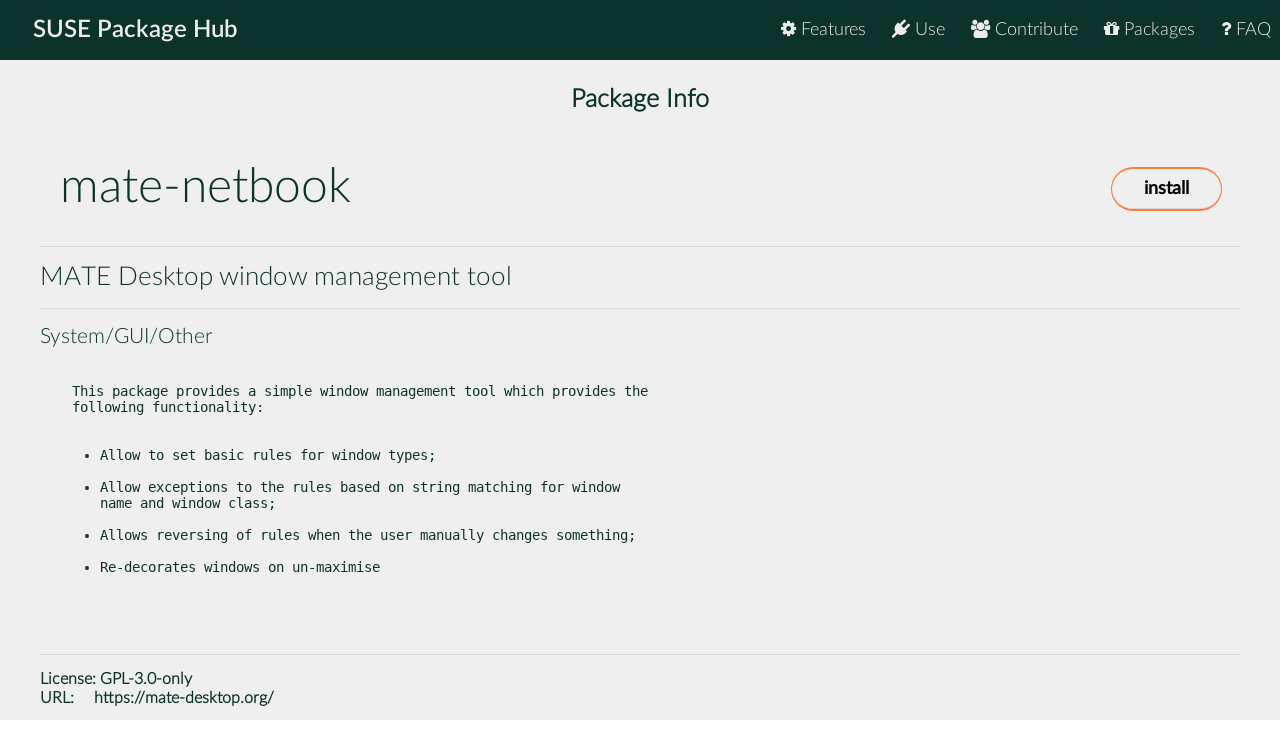

--- FILE ---
content_type: text/html
request_url: https://packagehub.suse.com/packages/mate-netbook/
body_size: 13166
content:

<!doctype html>
<html lang="en">
<head>
  <meta charset="utf-8" />
  <title>SUSE Package Hub - mate-netbook</title>
  <!-- Mobile Specific Metas -->
  <meta name="viewport" content="width=device-width, initial-scale=1, maximum-scale=1" />
  <link rel="stylesheet" href="/static/css/tuktuk.css">
  <link rel="stylesheet" href="/static/css/tuktuk.theme.default.css">
  <link rel="stylesheet" href="/static/gen/styles.css">
  <link rel="stylesheet" href="/static/css/font-awesome.min.css">
  <link rel="stylesheet" href="/static/css/latofonts.css">
  <link rel="shortcut icon" href="https://www.suse.com/favicon.ico">
  <script src="/static/js/jquery.min.js"></script>
  <script src="/static/js/tuktuk.js"></script>
</head>
<body class="package mate-netbook">
  <!-- ========================== HEADER ========================== -->
  <header>
    <nav>
      <ul class="topnav" id="menu">
        
<li class="home"><a href="/">SUSE Package Hub</a></li>
<li class="right ">
  <a href="/package-hub-faq/" class="menu-action"><i class="fa fa-question"></i> FAQ</a>
</li>
<li class="right ">
  <a href="/#packages" class="menu-action"><i class="fa fa-gift"></i> Packages</a>
</li>
<li class="right ">
  <a href="/#contribute" class="menu-action"><i class="fa fa-group"></i> Contribute</a>
</li>
<li class="right ">
  <a href="/#use" class="menu-action"><i class="fa fa-plug"></i> Use</a>
</li>
<li class="right ">
  <a href="/#features" class="menu-action"><i class="fa fa-cog"></i> Features</a>
</li>
<li class="icon">
  <i class="menu-action fa fa-bars"></i>
</li>

<script src="/static/js/nav.js"></script>

      </ul>
    </nav>
  </header>
  
<br>
<br>
    <section class="bck theme landing">
   <h4 class="padding text bold large center">Package Info</h4>
      <div class="">
        <div class="row">
          <div class="column_10 padding-top">
          <h1 class="">mate-netbook</h1>
          </div>
          <div class="columns_2 padding-right padding-top">
          <a class="button install pull-right"
             href="/packages/mate-netbook/one-click.ymp"
             title="Requires SUSE Package Hub to be enabled on the target system">install</a>
          </div>
        </div>
        <div class="row">
          <hr>
          <h4>MATE Desktop window management tool</h4>
          <hr>
          <h5>System/GUI/Other</h5>
        </div>
      </div>
    </section>
    <section class="bck theme">
      <div class="row padding-top padding-bottom">
        <div class="text small">
          <pre><p>This package provides a simple window management tool which provides the
following functionality:</p>
<ul>
<li>Allow to set basic rules for window types;</li>
<li>Allow exceptions to the rules based on string matching for window
name and window class;</li>
<li>Allows reversing of rules when the user manually changes something;</li>
<li>Re-decorates windows on un-maximise</li>
</ul>

          </pre>
            <hr>
            <b class="text bold">License: </b>
            <a href="https://spdx.org/licenses/GPL-3.0-only">GPL-3.0-only</a>
            
            
            
            <br>
            <b class="text bold padding-right">URL: </b><a href="https://mate-desktop.org/">https://mate-desktop.org/</a>
            
        </div>
      </div>
    </section>

    <section class="bck theme">
      <div class="row text">
        <h3 class="text bold">Categories</h3>
        <div class="padding-top">
          
          <a href="/package-categories/system/", class="text bold button tiny">system</a>
          
          <a href="/package-categories/gui/", class="text bold button tiny">GUI</a>
          
          <a href="/package-categories/other/", class="text bold button tiny">Other</a>
          
          </div>
      </div>
    </section>

    <section class="bck theme">
      <div class="padding-top row">
      <h3 class="padding-top text bold">Releases</h3>
        <div class="scroll">
          <table id="package-releases" class="margin-top">
            <thead class="bck light">
              <tr>
                <th>Package Version</th>
                <th>Update ID</th>
                <th>Released</th>
                <th>Package Hub Version</th>
                <th>Platforms</th>
                <th>Subpackages</th>
              </tr>
            </thead>
            <tbody>
            
          <tr class="text small">
              <td class="text bold">1.26.0-bp157.1.4
                <span class="pull-right"> <a class="button tiny" href="/packages/mate-netbook/1_26_0-bp157_1_4/">info</a> </span>
              </td>
              <td class="padding-left">GA Release</td>
              <td class="padding-left">2025-04-21</td>
              <td class="padding-left">15 SP7</td>
              <td class="padding-left">
                <ul>
                
                <li>AArch64</li>
                
                <li>ppc64le</li>
                
                <li>s390x</li>
                
                <li>x86-64</li>
                </ul>
              </td>
              <td class="padding-left">
                <ul>
                <li>mate-netbook</li>
                <li>mate-netbook-lang</li>
                </ul>
              </td>
            </tr>
            
          <tr class="text small">
              <td class="text bold">1.26.0-bp156.3.7
                <span class="pull-right"> <a class="button tiny" href="/packages/mate-netbook/1_26_0-bp156_3_7/">info</a> </span>
              </td>
              <td class="padding-left">GA Release</td>
              <td class="padding-left">2024-05-13</td>
              <td class="padding-left">15 SP6</td>
              <td class="padding-left">
                <ul>
                
                <li>AArch64</li>
                
                <li>ppc64le</li>
                
                <li>s390x</li>
                
                <li>x86-64</li>
                </ul>
              </td>
              <td class="padding-left">
                <ul>
                <li>mate-netbook</li>
                <li>mate-netbook-lang</li>
                </ul>
              </td>
            </tr>
            
          <tr class="text small">
              <td class="text bold">1.26.0-bp155.2.13
                <span class="pull-right"> <a class="button tiny" href="/packages/mate-netbook/1_26_0-bp155_2_13/">info</a> </span>
              </td>
              <td class="padding-left">GA Release</td>
              <td class="padding-left">2023-05-22</td>
              <td class="padding-left">15 SP5</td>
              <td class="padding-left">
                <ul>
                
                <li>AArch64</li>
                
                <li>ppc64le</li>
                
                <li>s390x</li>
                
                <li>x86-64</li>
                </ul>
              </td>
              <td class="padding-left">
                <ul>
                <li>mate-netbook</li>
                <li>mate-netbook-lang</li>
                </ul>
              </td>
            </tr>
            
          <tr class="text small">
              <td class="text bold">1.26.0-bp154.1.42
                <span class="pull-right"> <a class="button tiny" href="/packages/mate-netbook/1_26_0-bp154_1_42/">info</a> </span>
              </td>
              <td class="padding-left">GA Release</td>
              <td class="padding-left">2022-05-12</td>
              <td class="padding-left">15 SP4</td>
              <td class="padding-left">
                <ul>
                
                <li>AArch64</li>
                
                <li>ppc64le</li>
                
                <li>s390x</li>
                
                <li>x86-64</li>
                </ul>
              </td>
              <td class="padding-left">
                <ul>
                <li>mate-netbook</li>
                <li>mate-netbook-lang</li>
                </ul>
              </td>
            </tr>
            
          <tr class="text small">
              <td class="text bold">1.24.0-bp153.1.18
                <span class="pull-right"> <a class="button tiny" href="/packages/mate-netbook/1_24_0-bp153_1_18/">info</a> </span>
              </td>
              <td class="padding-left">GA Release</td>
              <td class="padding-left">2021-03-06</td>
              <td class="padding-left">15 SP3</td>
              <td class="padding-left">
                <ul>
                
                <li>AArch64</li>
                
                <li>ppc64le</li>
                
                <li>s390x</li>
                
                <li>x86-64</li>
                </ul>
              </td>
              <td class="padding-left">
                <ul>
                <li>mate-netbook</li>
                <li>mate-netbook-lang</li>
                </ul>
              </td>
            </tr>
            
          <tr class="text small">
              <td class="text bold">1.24.0-bp152.1.8
                <span class="pull-right"> <a class="button tiny" href="/packages/mate-netbook/1_24_0-bp152_1_8/">info</a> </span>
              </td>
              <td class="padding-left">GA Release</td>
              <td class="padding-left">2020-04-17</td>
              <td class="padding-left">15 SP2</td>
              <td class="padding-left">
                <ul>
                
                <li>AArch64</li>
                
                <li>ppc64le</li>
                
                <li>s390x</li>
                
                <li>x86-64</li>
                </ul>
              </td>
              <td class="padding-left">
                <ul>
                <li>mate-netbook</li>
                <li>mate-netbook-lang</li>
                </ul>
              </td>
            </tr>
            
          <tr class="text small">
              <td class="text bold">1.20.0-bp151.3.2
                <span class="pull-right"> <a class="button tiny" href="/packages/mate-netbook/1_20_0-bp151_3_2/">info</a> </span>
              </td>
              <td class="padding-left">GA Release</td>
              <td class="padding-left">2019-07-17</td>
              <td class="padding-left">15 SP1</td>
              <td class="padding-left">
                <ul>
                
                <li>AArch64</li>
                
                <li>ppc64le</li>
                
                <li>s390x</li>
                
                <li>x86-64</li>
                </ul>
              </td>
              <td class="padding-left">
                <ul>
                <li>mate-netbook</li>
                <li>mate-netbook-lang</li>
                </ul>
              </td>
            </tr>
            
          <tr class="text small">
              <td class="text bold">1.20.0-bp150.1.3
                <span class="pull-right"> <a class="button tiny" href="/packages/mate-netbook/1_20_0-bp150_1_3/">info</a> </span>
              </td>
              <td class="padding-left">GA Release</td>
              <td class="padding-left">2018-07-30</td>
              <td class="padding-left">15</td>
              <td class="padding-left">
                <ul>
                
                <li>AArch64</li>
                
                <li>ppc64le</li>
                
                <li>s390x</li>
                
                <li>x86-64</li>
                </ul>
              </td>
              <td class="padding-left">
                <ul>
                <li>mate-netbook</li>
                <li>mate-netbook-lang</li>
                </ul>
              </td>
            </tr>
            
            </tbody>
          </table>
        </div>
      </div>
    </section>


  <footer class="align center text small padding-top padding-bottom">
    <div class="row text thin border-right border-left">
      <div class="column_4 text left contact">
        <h4 class="text italic">contact</h4>
        <b class="fa fa-envelope"></b> packagehub@suse.com<br>
        <a href="https://twitter.com/susepackagehub"><b class="fa fa-twitter"></b> @SUSEPackageHub</a><br>
        <br>
        <a class="text italic" href=" /impressum/">Impressum</a>
      </div>
      <div class="column_4 center">
        <span>
          <a href="https://www.opensuse.org">
            <img id="opensuse-logo" alt="openSUSE" src="/static/images/openSUSE_Logo_White.svg"/>
          </a>
          <a href="https://www.suse.com">
            <img id="suse-logo" alt="SUSE" src="/static/images/SUSE_Logo_White.svg"/>
          </a>
        </span>
        <br>
        <div id="project">project</div>
      </div>
       <div class="text italic">
        <div class="text right padding-right margin-top padding-top">
          <small class="lektor">This awesome site is generated using <a href="https://www.getlektor.com/"/><img src="/static/images/lektor-logo.png"/></a>
          </small>
        </div>
       </div>
    </div>
    <div class="row text thin">
      <div class="text center">
        <smalL>&copy; 2023 - SUSE, All Rights Reserved</small>
      </div>
    </div>
  </footer>

</body>
</html>


--- FILE ---
content_type: text/css
request_url: https://packagehub.suse.com/static/css/tuktuk.theme.default.css
body_size: 14245
content:
/**
 * Tuktuk - Simple (but powerful) RWD Framework
 * @version v1.0.0
 * @link    http://tuktuk.tapquo.com
 * @author   ()
 * @license MIT
 */
@import url("//fonts.googleapis.com/css?family=Open+Sans:300,400,700");
@import url("//fonts.googleapis.com/css?family=Roboto:100,100italic,300,300italic,400");
body{color:#222;background:#fff;font-size:16px;font-family:"Open Sans","Helvetica Neue",Helvetica,sans-serif;font-weight:400;}body a{color:#222;}body a:not(.button):hover,body a:not(.button):active{color:#4bc613}body .bck.light{background-color:#ddd}body .bck.dark{background-color:#222}body .bck.theme{background-color:#4bc613}body .bck.theme,body .bck.dark{color:#fff;}body .bck.theme a,body .bck.dark a{color:#fff;}body .bck.theme a:not(.button):hover,body .bck.dark a:not(.button):hover,body .bck.theme a:not(.button):active,body .bck.dark a:not(.button):active{color:#fff}body .text.shadow{-webkit-text-shadow:0 1px 1px rgba(0,0,0,0.5);-moz-text-shadow:0 1px 1px rgba(0,0,0,0.5);-ms-text-shadow:0 1px 1px rgba(0,0,0,0.5);text-shadow:0 1px 1px rgba(0,0,0,0.5)}body .color.white{color:#fff !important}body .color:not(.bck).theme{color:#4bc613 !important}body .color.default{color:#222 !important}body strong{font-weight:700 !important}[data-tuktuk=boxes] aside{color:#434343;}[data-tuktuk=boxes] aside.absolute{-webkit-transition:all 300ms;-moz-transition:all 300ms;-ms-transition:all 300ms;transition:all 300ms}[data-tuktuk=boxes] aside [data-menu] > a:not(.button){-webkit-border-radius:.05rem;-moz-border-radius:.05rem;-ms-border-radius:.05rem;border-radius:.05rem;}[data-tuktuk=boxes] aside [data-menu] > a:not(.button).active{background:#4bc613;color:#fff}.button,button{font-weight:400;-webkit-border-radius:.1rem;-moz-border-radius:.1rem;-ms-border-radius:.1rem;border-radius:.1rem;-webkit-border-radius:2rem;-moz-border-radius:2rem;-ms-border-radius:2rem;border-radius:2rem;}.button:not(.transparent):not(:disabled),button:not(.transparent):not(:disabled){color:#fff;background-color:#555;-webkit-box-shadow:inset 0 -1px rgba(0,0,0,0.1);-moz-box-shadow:inset 0 -1px rgba(0,0,0,0.1);-ms-box-shadow:inset 0 -1px rgba(0,0,0,0.1);box-shadow:inset 0 -1px rgba(0,0,0,0.1);}.button:not(.transparent):not(:disabled):hover,button:not(.transparent):not(:disabled):hover{-webkit-box-shadow:inset 0 0 5em rgba(0,0,0,0.1),inset 0 -1px rgba(0,0,0,0.15);-moz-box-shadow:inset 0 0 5em rgba(0,0,0,0.1),inset 0 -1px rgba(0,0,0,0.15);-ms-box-shadow:inset 0 0 5em rgba(0,0,0,0.1),inset 0 -1px rgba(0,0,0,0.15);box-shadow:inset 0 0 5em rgba(0,0,0,0.1),inset 0 -1px rgba(0,0,0,0.15)}.button:not(.transparent):not(:disabled):active,button:not(.transparent):not(:disabled):active{-webkit-box-shadow:inset 0 0 5em rgba(0,0,0,0.2),inset 0 1px rgba(0,0,0,0.2);-moz-box-shadow:inset 0 0 5em rgba(0,0,0,0.2),inset 0 1px rgba(0,0,0,0.2);-ms-box-shadow:inset 0 0 5em rgba(0,0,0,0.2),inset 0 1px rgba(0,0,0,0.2);box-shadow:inset 0 0 5em rgba(0,0,0,0.2),inset 0 1px rgba(0,0,0,0.2)}.button:not(.transparent):not(:disabled).theme,button:not(.transparent):not(:disabled).theme{background-color:#4bc613}.button:not(.transparent):not(:disabled).success,button:not(.transparent):not(:disabled).success{background-color:#2ecc71}.button:not(.transparent):not(:disabled).alert,button:not(.transparent):not(:disabled).alert{background-color:#e74c3c}.button.transparent,button.transparent{background:none !important}.button[disabled=disabled],button[disabled=disabled],.button:disabled,button:disabled{background-color:#414141;color:#303030 !important;-webkit-border-radius:.1rem;-moz-border-radius:.1rem;-ms-border-radius:.1rem;border-radius:.1rem;cursor:cursor}.button .icon,button .icon{opacity:.5}form input[type="text"],.form input[type="text"],form input[type="password"],.form input[type="password"],form input[type="date"],.form input[type="date"],form input[type="datetime"],.form input[type="datetime"],form input[type="email"],.form input[type="email"],form input[type="number"],.form input[type="number"],form input[type="search"],.form input[type="search"],form input[type="tel"],.form input[type="tel"],form input[type="time"],.form input[type="time"],form input[type="url"],.form input[type="url"],form select,.form select,form textarea,.form textarea{background-color:#fff;color:#222;border:1px solid #bdc3c7;-webkit-border-radius:.1rem;-moz-border-radius:.1rem;-ms-border-radius:.1rem;border-radius:.1rem;-webkit-transition:border-color 300ms;-moz-transition:border-color 300ms;-ms-transition:border-color 300ms;transition:border-color 300ms;background-color:#e5e7e9;}form input[type="text"].error,.form input[type="text"].error,form input[type="password"].error,.form input[type="password"].error,form input[type="date"].error,.form input[type="date"].error,form input[type="datetime"].error,.form input[type="datetime"].error,form input[type="email"].error,.form input[type="email"].error,form input[type="number"].error,.form input[type="number"].error,form input[type="search"].error,.form input[type="search"].error,form input[type="tel"].error,.form input[type="tel"].error,form input[type="time"].error,.form input[type="time"].error,form input[type="url"].error,.form input[type="url"].error,form select.error,.form select.error,form textarea.error,.form textarea.error,form input[type="text"]:required,.form input[type="text"]:required,form input[type="password"]:required,.form input[type="password"]:required,form input[type="date"]:required,.form input[type="date"]:required,form input[type="datetime"]:required,.form input[type="datetime"]:required,form input[type="email"]:required,.form input[type="email"]:required,form input[type="number"]:required,.form input[type="number"]:required,form input[type="search"]:required,.form input[type="search"]:required,form input[type="tel"]:required,.form input[type="tel"]:required,form input[type="time"]:required,.form input[type="time"]:required,form input[type="url"]:required,.form input[type="url"]:required,form select:required,.form select:required,form textarea:required,.form textarea:required{border-color:#ed796d !important;color:#e74c3c;background-color:#fdedeb;}form input[type="text"].error:focus,.form input[type="text"].error:focus,form input[type="password"].error:focus,.form input[type="password"].error:focus,form input[type="date"].error:focus,.form input[type="date"].error:focus,form input[type="datetime"].error:focus,.form input[type="datetime"].error:focus,form input[type="email"].error:focus,.form input[type="email"].error:focus,form input[type="number"].error:focus,.form input[type="number"].error:focus,form input[type="search"].error:focus,.form input[type="search"].error:focus,form input[type="tel"].error:focus,.form input[type="tel"].error:focus,form input[type="time"].error:focus,.form input[type="time"].error:focus,form input[type="url"].error:focus,.form input[type="url"].error:focus,form select.error:focus,.form select.error:focus,form textarea.error:focus,.form textarea.error:focus,form input[type="text"]:required:focus,.form input[type="text"]:required:focus,form input[type="password"]:required:focus,.form input[type="password"]:required:focus,form input[type="date"]:required:focus,.form input[type="date"]:required:focus,form input[type="datetime"]:required:focus,.form input[type="datetime"]:required:focus,form input[type="email"]:required:focus,.form input[type="email"]:required:focus,form input[type="number"]:required:focus,.form input[type="number"]:required:focus,form input[type="search"]:required:focus,.form input[type="search"]:required:focus,form input[type="tel"]:required:focus,.form input[type="tel"]:required:focus,form input[type="time"]:required:focus,.form input[type="time"]:required:focus,form input[type="url"]:required:focus,.form input[type="url"]:required:focus,form select:required:focus,.form select:required:focus,form textarea:required:focus,.form textarea:required:focus{border-color:#e74c3c !important;background-color:#fef6f5}form input[type="text"]:focus,.form input[type="text"]:focus,form input[type="password"]:focus,.form input[type="password"]:focus,form input[type="date"]:focus,.form input[type="date"]:focus,form input[type="datetime"]:focus,.form input[type="datetime"]:focus,form input[type="email"]:focus,.form input[type="email"]:focus,form input[type="number"]:focus,.form input[type="number"]:focus,form input[type="search"]:focus,.form input[type="search"]:focus,form input[type="tel"]:focus,.form input[type="tel"]:focus,form input[type="time"]:focus,.form input[type="time"]:focus,form input[type="url"]:focus,.form input[type="url"]:focus,form select:focus,.form select:focus,form textarea:focus,.form textarea:focus{border-color:#89939a;background-color:#eff0f1}form .select:after,.form .select:after{color:#bdc3c7}form input[type="checkbox"],.form input[type="checkbox"],form input[type="radio"],.form input[type="radio"]{background:#fff;border:.15em solid #bdc3c7;}form input[type="checkbox"]:checked,.form input[type="checkbox"]:checked,form input[type="radio"]:checked,.form input[type="radio"]:checked{border-color:#4bc613;}form input[type="checkbox"]:checked:after,.form input[type="checkbox"]:checked:after,form input[type="radio"]:checked:after,.form input[type="radio"]:checked:after{color:#4bc613}form label,.form label{font-weight:bold}form [data-control="checkbox"],.form [data-control="checkbox"]{background:#a6a6a6;color:#d2d2d2;-webkit-border-radius:1em;-moz-border-radius:1em;-ms-border-radius:1em;border-radius:1em;}form [data-control="checkbox"],.form [data-control="checkbox"],form [data-control="checkbox"] label,.form [data-control="checkbox"] label{-webkit-transition:all 300ms ease;-moz-transition:all 300ms ease;-ms-transition:all 300ms ease;transition:all 300ms ease}form [data-control="checkbox"] label,.form [data-control="checkbox"] label{-webkit-border-radius:1em;-moz-border-radius:1em;-ms-border-radius:1em;border-radius:1em;background:#6f6f6f}form [data-control="checkbox"].checked,.form [data-control="checkbox"].checked{background-color:#4bc613;color:#fff !important;}form [data-control="checkbox"].checked label,.form [data-control="checkbox"].checked label{background-color:#38950e}ul{list-style:disc;}ul.square li,ul.circle li{margin:0 0 .3em .6em}ul:not(.none) li{padding:0;background:none}ul.empty{list-style:none outside;margin:0}ul.square,ul.square ul{list-style:square outside}ul.circle,ul.circle ul{list-style:circle outside}ol{margin:0 0 .3em .6em;list-style:decimal;}ol li{padding:0}ul ul,ol ul,ul ol,ol ol{margin:.5em;}ul ul li,ol ul li,ul ol li,ol ol li{margin:0 0 .3em 0}[data-tuktuk="modal"]{background:#fff;-webkit-transition:all 250ms;-moz-transition:all 250ms;-ms-transition:all 250ms;transition:all 250ms;}[data-tuktuk="modal"] header{background:#4bc613 !important;color:#fff}[data-tuktuk="lock"]{opacity:0;-webkit-transition:all 250ms;-moz-transition:all 250ms;-ms-transition:all 250ms;transition:all 250ms;}[data-tuktuk="lock"].active{opacity:1;}[data-tuktuk="lock"].active:not([data-active=true]){background-color:rgba(0,0,0,0.8)}[data-tuktuk="lock"].active[data-loading=true]{background-color:rgba(0,0,0,0);}[data-tuktuk="lock"].active[data-loading=true] > .loading{background-color:rgba(0,0,0,0.5);-webkit-border-radius:.1rem;-moz-border-radius:.1rem;-ms-border-radius:.1rem;border-radius:.1rem;}[data-tuktuk="lock"].active[data-loading=true] > .loading::before,[data-tuktuk="lock"].active[data-loading=true] > .loading::after{background:#fff;-webkit-border-radius:1em;-moz-border-radius:1em;-ms-border-radius:1em;border-radius:1em}nav[data-tuktuk=menu] > a{-webkit-border-radius:.1rem;-moz-border-radius:.1rem;-ms-border-radius:.1rem;border-radius:.1rem;}nav[data-tuktuk=menu] > a:hover{background-color:rgba(0,0,0,0.05);color:#222}nav[data-tuktuk=menu] > a.active{background-color:rgba(0,0,0,0.1)}nav[data-tuktuk=menu] > a:hover .icon,nav[data-tuktuk=menu] > a.active .icon{color:#4bc613}nav[data-tuktuk=menu] > a:not(.active):not(:hover) > .icon,nav[data-tuktuk=menu] > a small{opacity:.75;font-weight:400}.bck.theme nav[data-tuktuk=menu] > a.active .icon,.bck.theme nav[data-tuktuk=menu] > a:hover .icon{color:#222}[data-tuktuk=boxes] ::-webkit-scrollbar{width:0;height:0}[data-tuktuk=boxes] ::-webkit-scrollbar-thumb:vertical{background-color:rgba(0,0,0,0.5)}[data-tuktuk=boxes] ::-webkit-scrollbar-thumb:horizontal{background-color:rgba(0,0,0,0.5)}[data-tuktuk=boxes] ::-webkit-scrollbar-corner:vertical{background-color:rgba(0,0,0,0.5)}[data-tuktuk=boxes] ::-webkit-scrollbar-resizer:vertical{background-color:rgba(0,0,0,0.5)}table{background:#fff;color:rgba(0,0,0,0.5);border:.1em solid rgba(191,191,191,0.5);}table tr:nth-child(even) td{background-color:rgba(242,242,242,0.5)}table th{background-color:rgba(191,191,191,0.5);color:#fff}table td.highlight{background-color:#4bc613 !important;color:#fff}[data-tip]:before,[data-tip]:after{-webkit-transition:all 300ms;-moz-transition:all 300ms;-ms-transition:all 300ms;transition:all 300ms}[data-tip]:before{background:transparent;border:.5em solid transparent}[data-tip]:after{background:rgba(0,0,0,0.75);color:#fff;-webkit-text-shadow:0 -.15em 0 #000;-moz-text-shadow:0 -.15em 0 #000;-ms-text-shadow:0 -.15em 0 #000;text-shadow:0 -.15em 0 #000;font-weight:bold;-webkit-box-shadow:0 0 1em rgba(0,0,0,0.25);-moz-box-shadow:0 0 1em rgba(0,0,0,0.25);-ms-box-shadow:0 0 1em rgba(0,0,0,0.25);box-shadow:0 0 1em rgba(0,0,0,0.25)}[data-tip]:not(.tip-top):not(.tip-right):not(.tip-left):before{border-bottom-color:rgba(0,0,0,0.75)}[data-tip].tip-top:before{border-top-color:rgba(0,0,0,0.75)}[data-tip].tip-left:before{border-left-color:rgba(0,0,0,0.75)}[data-tip].tip-right:before{border-right-color:rgba(0,0,0,0.75)}div.img{background:#ddd;height:64px;}div.img.h128{height:128px}div.img.h256{height:256px}div.img.h512{height:512px}:not(.icon).tag{position:relative;top:-2px;padding:1px 3px;font-weight:bold !important;font-size:9px !important;text-transform:uppercase;color:#fff !important;border:solid 1px rgba(0,0,0,0.1);-webkit-border-radius:2px;-moz-border-radius:2px;-ms-border-radius:2px;border-radius:2px}hr{margin:15px 0;background:#ddd;background-color:rgba(0,0,0,0.1)}.radius{-webkit-border-radius:.1rem;-moz-border-radius:.1rem;-ms-border-radius:.1rem;border-radius:.1rem}


--- FILE ---
content_type: text/css
request_url: https://packagehub.suse.com/static/gen/styles.css
body_size: 12883
content:
body{background-color:#fefefe;color:#0c322c;font-size:18px;font-family:"LatoWebLight","Open Sans","Helvetica Neue",Helvetica,sans-serif}body .pine{color:#0c322c}body .fog{color:#efefef}body .jungle{color:#30ba78}body .persimmon{color:#fe7c3f}body .mint{color:#90ebcd}body .midnight{color:#192072}body .waterhole{color:#2453ff}body .coral{color:#ff6a52}body .seafoam{color:#7ad4aa}body .salmon{color:#ff8e77}body .starcolor{color:#a0ff5f;color:#fe7c3f}body a:not(.button):hover{color:#fe7c3f !important}body h1{font-size:2.8rem}body h2{font-size:2.6rem}body .border-right{border-right:1px solid #0c322c}body .border-left{border-left:1px solid #0c322c}body .border-top{border-top:1px solid #0c322c}body .border-bottom{border-bottom:1px solid #0c322c}body .borders{border-right:1px solid #0c322c;border-left:1px solid #0c322c;border-top:1px solid #0c322c;border-bottom:1px solid #0c322c}body .wide{width:1205px}body .middle{display:inline-block;height:100%;vertical-align:middle}body .bck.theme{background-color:#fff;color:#0c322c;margin-top:0;padding-top:1rem !important;padding-bottom:6rem}body .bck.theme a{color:#0c322c;font-weight:700 !important}body .bck.theme a:hover{text-shadow:none !important}body .bck.theme a:hover:not(.button){color:#00c081;text-decoration:underline}body .bck.light{color:#fff;color:#0c322c;background-color:#90ebcd;padding-top:2rem !important;padding-bottom:4rem !important;border-radius:20 !important;margin-left:20 !important}body .bck.light a:link{color:#0c322c}body .bck.light a:visited{color:#0c322c}body .bck.light a:hover{color:#fe7c3f;text-shadow:1px 1px #0c322c}body .bck.light h1{padding-top:1rem;color:#0c322c}body .bck.dark{background:#0c322c;color:#efefef;padding-top:2rem !important;padding-bottom:4rem !important}body .bck.dark h1{padding-top:1rem;color:#efefef}body .bck.dark a{color:#fe7c3f}body .bck.dark a:hover{color:#90ebcd !important}body section.landing{background-color:#57595f;background-color:#efefef;color:#0c322c;padding-top:2rem}body section.landing h1{font-size:3rem;padding-bottom:.9rem}body section.landing h3{font-size:2rem}body .landing:not(.bck) h1{font-size:2.6rem}body .landing:not(.bck) h2{font-size:2.8rem;padding-bottom:1rem}body .landing:not(.bck) h3{font-size:2rem}body .landing:not(.bck) a{font-weight:300;color:#0c322c}body .landing:not(.bck) a:hover{color:#fe7c3f;text-shadow:1px 1px #0c322c}body .landing code{font-weight:600;color:#a0ff5f}body button{background-color:#efefef !important;border-top:2px solid #fe7c3f !important;border-bottom:2px solid #fe7c3f !important;border-left:1px solid #fe7c3f !important;border-right:1px solid #fe7c3f !important;color:#000 !important;text-decoration:None !important}body button:not(.transparent):not(:disabled){color:#0c322c !important}body.impressum footer{position:relative;width:100%;top:0}body strong{font-family:LatoWebSemibold}.strong{font-weight:900 !important}pre{white-space:pre-wrap;white-space:-moz-pre-wrap;white-space:-pre-wrap;white-space:-o-pre-wrap;word-wrap:break-word;padding-left:2rem}header{position:fixed;z-index:5;width:100%;background-color:#0c322c;color:#ededed}ul.topnav{list-style-type:none;margin:0;overflow:hidden}ul.topnav li{float:left}ul.topnav li:not(:first-child){float:right}ul.topnav li a{display:block;color:#ededed;text-align:center;padding-right:.5rem;padding-left:.5rem;border-top:2px solid #0c322c;border-bottom:2px solid #0c322c;border-left:1px solid #0c322c;border-right:1px solid #0c322c;text-decoration:none;transition:.3s;border-radius:2rem;line-height:40px;margin:.5rem}ul.topnav li a:hover{background:#0c322c !important;text-shadow:1px 1px #0c322c;border-top:2px solid #ff7f50;border-bottom:2px solid #ff7f50;border-left:1px solid #ff7f50;border-right:1px solid #ff7f50}ul.topnav li.home{font-size:1.5rem;font-family:"latoWebSemiBold";padding-left:1rem;padding-right:0}ul.topnav li.active{font-family:"latoWebBold";background-color:#0c322c;color:#fe7c3f;text-shadow:1px 1px #0c322c}ul.topnav li.icon{font-size:1.5rem;display:none}@media screen and (max-width:768px){ul.topnav li:not(:first-child){display:none}}@media screen and (max-width:768px){ul.topnav.responsive{position:relative}ul.topnav.responsive li{float:none;display:block;padding-left:1rem}ul.topnav.responsive li.icon{position:absolute;right:0;top:0}ul.topnav.responsive li a{display:block;text-align:left}ul.topnav.responsive li.home{left:0;top:0;padding-bottom:.1rem;border-bottom:1px solid rgba(255,255,255,0.1);box-shadow:inset 0 -1px 0 rgba(0,0,0,0.9)}ul.topnav li.icon{float:right;padding-right:1rem;display:inline-block}}.faq.question{width:100%;background-color:#eee;margin-top:1rem;margin-bottom:1rem;padding-top:1rem;padding-bottom:1rem;font-size:1.4rem;font-style:italic;font-family:"LatoWeb"}.faq.answer{background-color:#fff}.faq.answer h1{font-size:1.3rem;font-family:'LatoWeb';padding-top:1rem;padding-bottom:.3rem}.faq.answer strong{font-family:'LatoWeb'}.faq.answer p{margin-bottom:1rem}#pagetop{padding-top:6rem !important}table{font-family:"Lato"}#packagelist-container{padding-left:1rem}#packagelist{padding-left:-1rem}#packagelist i{font-size:70%;text-indent:-1rem;overflow-x:visible}#packagelist a{text-decoration:None}#packagelist .footnote{font-weight:300;margin-top:1rem;font-size:100%;color:#ccc}.tipue_search_content_url{font-family:LatoWeb}.tipue_search_content_text{font-family:LatoWebLight}.tipue_search_content_title{font-family:LatoWebLight}.tipue_search_content_title pre{font-weight:600;padding:0;color:#0c322c}.tipue_search_content_title a{color:#fe7c3f !important}.tipue_search_content_title b{font-family:"latoWeb"}#tipue_search_content{display:inline-block;border-radius:3rem !important;background-color:#fff !important}#tipue_search_input{display:inline-block;border-radius:3rem !important;border-top:5px solid #fe7c3f !important;border-bottom:5px solid #fe7c3f !important;border-left:0 solid #fe7c3f !important;border-right:0 solid #fe7c3f !important;margin-bottom:1rem !important;margin-left:5rem}@media screen and (max-width:300px){#tipue_search_foot_boxes li a{padding:.3rem .6rem .3rem .6rem !important}#tipue_search_foot_boxes li.current{padding:.3rem .6rem .3rem .6rem !important}}.landing #tipue_search_input{border-radius:3rem !important;border:15px solid #fe7c3f !important;border-top:5px solid #fe7c3f !important;border-bottom:5px solid #fe7c3f !important;border-left:0 solid #fe7c3f !important;border-right:0 solid #fe7c3f !important;background-color:#efefef !important;color:#0c322c !important}#tipue_search_results_count{font-family:LatoWebLight}.searchcontent{text-align:center;margin:auto}.searchinput{text-align:center;max-width:650px;padding:16px;margin:auto}footer{background-color:#0c322c;color:#efefef}footer hr{background:#000}footer .border-right{border-right:1px solid #90ebcd}footer .border-left{border-left:1px solid #90ebcd}footer .border-top{border-top:1px solid #90ebcd}footer .border-bottom{border-bottom:1px solid #90ebcd}footer a:link,footer a:visited{color:#efefef}#test{padding-top:75px !important}#test pre{padding:.5rem;background:#dcddde;color:#0c322c}a:hover.button{text-shadow:none !important}a.button{background-color:#fe7c3f !important;color:#0c322c !important;font-family:"latoWeb";text-decoration:None !important}a.button.tiny{padding-top:.15em !important}a.button.install{margin-top:.5em}td a.button.tiny{padding-top:0 !important}#opensuse-logo{width:40%;padding-right:.3rem;border-right:.1rem solid #90ebcd}#suse-logo{width:30%;padding-left:.2rem;padding-right:2rem;margin-bottom:-.95rem}#project{color:#90ebcd}.package section a{color:#0c322c !important}.package section a:hover{color:#fe7c3f !important}.package section.landing{background-color:#efefef;padding:0}.package section.theme{background-color:#efefef;padding:0}.package header{background-color:#0c322c;color:#f5f5f5}.package header a{color:#f5f5f5}.package header a:hover{color:#f5f5f5 !important}.package pre{font-size:85%}.package a.button{background-color:#efefef !important;border-top:2px solid #fe7c3f;border-bottom:2px solid #fe7c3f;border-left:1px solid #fe7c3f;border-right:1px solid #fe7c3f;text-decoration:None !important;color:#000 !important}.package a.button.low{border:0;background-color:#90ebcd !important}.package a.button.moderate{border:0;background-color:#f4f744 !important}.package a.button.important{border:0;background-color:#fe7c3f !important}.package a.button.critical{border:0;background-color:#f00 !important}.package a.button:hover{background-color:#efefef !important}#updates a.button{background-color:#efefef !important;border-top:2px solid #fe7c3f;border-bottom:2px solid #fe7c3f;border-left:1px solid #fe7c3f;border-right:1px solid #fe7c3f;text-decoration:None !important}#updates a.button.low{border:0;background-color:#90ebcd !important}#updates a.button.moderate{border:0;background-color:#f4f744 !important}#updates a.button.important{border:0;background-color:#fe7c3f !important}#updates a.button.critical{border:0;background-color:#f00 !important}#updates a.button:hover{background-color:#efefef !important}#package-releases ul{padding:0;margin:0;padding-left:.5rem}#features{padding-top:75px !important}#contribute{padding-top:75px !important}#packages{padding-top:75px !important}h1.page-title{font-family:"latoWebSemiBold";font-size:3rem;text-align:center;margin-bottom:3rem;border-bottom:1px solid rgba(0,0,0,0.1)}.text-block p{margin-top:1rem;margin-bottom:1rem}.text-block li{margin:.5rem}.text-block h1{margin-top:3rem}.text-block h2{margin-top:3rem;color:#00c081}.text-block h3{margin-top:1rem;border-bottom:1px solid rgba(0,0,0,0.1)}.text-block ol,ul{margin-left:2em}.screenshot{padding-bottom:2rem;padding-left:1rem;padding-right:1rem;border:1px solid rgba(0,0,0,0.1);margin-bottom:1rem}.screenshot.center{margin-right:auto;margin-left:auto}.screenshot.left{margin-right:auto}.screenshot.right{margin-left:auto}.screenshot a:link{background-color:rgba(0,0,0,0) !important;color:#00c081 !important;text-decoration:underline}.screenshot a:hover{background-color:rgba(0,0,0,0) !important;color:#00c081 !important;color:#a0ff5f !important;text-shadow:1px 1px #0c322c !important}.screenshot p{margin-top:1rem}.screenshot-30{width:30%}.screenshot-30 img{width:100%}.screenshot-50{width:50%}.screenshot-50 img{width:100%}.screenshot-75{width:75%}.screenshot-75 img{width:100%}.screenshot-90{width:90%}.screenshot-90 img{width:100%}.zoom{display:inline-block;position:relative;overflow:hidden}.zoom:after{content:'';display:block;width:33px;height:33px;position:absolute;top:0;right:0;background:url(../imagesa63c55ff89aef437165d.png)}.zoom img{display:block}.zoom img::selection{background-color:transparent}#isso-thread{background-color:#eee;color:#000}#isso-thread .textarea{color:#000}#category_nav{text-align:left;min-height:75vh}#category_nav .button{background-color:#00c081;margin-bottom:.5rem;font-weight:600;text-decoration:None}.scroll{overflow:auto}blockquote{font-style:italic;text-align:justify;padding-left:1rem;margin-left:1rem;border-left:3px solid #fe7c3f;border-radius:1rem}.pull-right{float:right}.changelogs{border:1px solid #0c322c;margin:1rem;padding:1rem}.changelogentry{font-size:80%}.impressum section{min-height:70vh}.linespace{line-height:4rem}.contact{padding-bottom:4rem}.lektor{position:relative;bottom:-3em}.lektor img{position:relative;bottom:-.5em}.nowrap{white-space:nowrap}.landing-logo{width:100%}.landing-text-img{display:block;width:110%}.landing-text{display:none}.admonition{margin-bottom:2rem;padding:1rem;border-radius:1rem}.admonition-tip{border:1px solid #30ba78;border-left:9px solid #30ba78}.admonition-tip p{margin-top:0;margin-bottom:0}.admonition-tip p strong{font-family:LatoWebBold;color:#30ba78}.admonition-note{border:1px solid #2453ff;border-left:9px solid #2453ff}.admonition-note p{margin-top:0;margin-bottom:0}.admonition-note p strong{font-family:LatoWebBold;color:#2453ff}@media screen and (min-width:0) and (max-width:767px){.landing-text-img{display:block;width:110%}.landing-text{display:none}}@media screen and (max-width:1199px){#opensuse-logo{width:30%;padding-right:.3rem;border-right:.1rem solid #eee}#suse-logo{width:22.5%;padding-left:.2rem;padding-right:1.1rem;margin-bottom:-.6rem}}@media screen and (max-width:768px){.screenshot{padding-left:0 !important;padding-right:0 !important;width:100% !important}.contact{padding-left:33%}#packagelist{padding-left:1rem}.landing-text-img{display:none}.landing-text{display:block}.landing-logo{margin-top:-40px}body section.landing h1{font-size:5vw;margin-top:1rem}body section.landing h3{font-size:4vw}#opensuse-logo{width:30%;padding-right:.3rem;border-right:.1rem solid #eee}#suse-logo{width:22.5%;padding-left:.2rem;padding-right:2rem;margin-bottom:-1rem}#opensuse-logo{width:30%;padding-right:.3rem;border-right:.1rem solid #eee}}@media screen and (max-width:478px){#suse-logo{width:22.5%;padding-left:.2rem;padding-right:1.3rem;margin-bottom:-.65rem}}


--- FILE ---
content_type: image/svg+xml
request_url: https://packagehub.suse.com/static/images/SUSE_Logo_White.svg
body_size: 9572
content:
<?xml version="1.0" encoding="UTF-8"?>
<!DOCTYPE svg PUBLIC "-//W3C//DTD SVG 1.1//EN" "http://www.w3.org/Graphics/SVG/1.1/DTD/svg11.dtd">
<svg version="1.1" xmlns="http://www.w3.org/2000/svg" xmlns:xlink="http://www.w3.org/1999/xlink" x="0" y="0" width="180" height="165" viewBox="0, 0, 180, 165">
  <g id="Layer_1">
    <path d="M148.462,130.726 L134.906,130.726 C133.862,130.726 133.01,129.877 133.01,128.831 L133.01,121.982 L146.093,121.982 C147.217,121.982 148.13,121.071 148.13,119.946 C148.13,118.821 147.217,117.91 146.093,117.91 L133.01,117.91 L133.01,111.171 C133.01,110.125 133.862,109.273 134.906,109.273 L148.462,109.273 C149.642,109.273 150.6,108.318 150.6,107.138 C150.6,105.958 149.642,105 148.462,105 L134.906,105 C131.507,105 128.738,107.768 128.738,111.171 L128.738,128.831 C128.738,132.232 131.507,135 134.906,135 L148.462,135 C149.642,135 150.6,134.044 150.6,132.864 C150.6,131.683 149.642,130.726 148.462,130.726 M108.601,117.965 C105.736,117.451 103.743,116.842 102.627,116.133 C101.511,115.424 100.952,114.466 100.952,113.259 C100.952,111.963 101.525,110.899 102.672,110.069 C103.819,109.24 105.432,108.825 107.516,108.825 C109.627,108.825 111.317,109.231 112.585,110.047 C113.266,110.485 113.888,111.069 114.448,111.797 C115.274,112.868 116.832,113.009 117.837,112.105 C118.783,111.251 118.866,109.786 118.014,108.837 C116.987,107.688 115.817,106.778 114.507,106.109 C112.561,105.114 110.215,104.616 107.471,104.616 C105.116,104.616 103.057,105.024 101.294,105.838 C99.529,106.651 98.176,107.754 97.243,109.141 C96.306,110.528 95.839,112.068 95.839,113.757 C95.839,115.357 96.207,116.715 96.949,117.83 C97.686,118.947 98.872,119.882 100.501,120.636 C102.129,121.391 104.316,122.024 107.063,122.537 C109.809,123.05 111.731,123.638 112.832,124.301 C113.934,124.966 114.485,125.84 114.485,126.925 C114.485,128.284 113.874,129.333 112.65,130.071 C111.431,130.811 109.748,131.18 107.606,131.18 C105.343,131.18 103.45,130.758 101.926,129.913 C101.056,129.43 100.277,128.79 99.586,127.993 C98.718,126.985 97.162,126.962 96.222,127.902 L96.213,127.911 C95.353,128.77 95.287,130.162 96.099,131.066 C98.681,133.949 102.533,135.388 107.65,135.388 C110.004,135.388 112.078,135.034 113.874,134.325 C115.669,133.617 117.063,132.599 118.059,131.271 C119.056,129.943 119.553,128.404 119.553,126.654 C119.553,125.025 119.191,123.661 118.467,122.559 C117.742,121.459 116.59,120.538 115.005,119.799 C113.422,119.059 111.286,118.449 108.601,117.965 M41.771,117.975 C38.905,117.459 36.913,116.852 35.796,116.143 C34.68,115.432 34.122,114.475 34.122,113.267 C34.122,111.971 34.696,110.907 35.842,110.077 C36.989,109.249 38.602,108.833 40.685,108.833 C42.795,108.833 44.485,109.24 45.753,110.055 C46.436,110.493 47.057,111.077 47.617,111.807 C48.442,112.877 50.001,113.017 51.007,112.114 C51.953,111.258 52.035,109.795 51.183,108.845 C50.156,107.697 48.985,106.788 47.676,106.117 C45.73,105.122 43.383,104.625 40.639,104.625 C38.285,104.625 36.227,105.032 34.462,105.846 C32.697,106.661 31.346,107.763 30.411,109.149 C29.476,110.538 29.009,112.076 29.009,113.766 C29.009,115.365 29.377,116.724 30.117,117.838 C30.856,118.956 32.041,119.891 33.67,120.645 C35.299,121.399 37.486,122.032 40.231,122.546 C42.977,123.059 44.9,123.647 46.002,124.311 C47.102,124.973 47.654,125.849 47.654,126.934 C47.654,128.292 47.042,129.341 45.821,130.08 C44.599,130.82 42.917,131.189 40.776,131.189 C38.512,131.189 36.619,130.767 35.096,129.921 C34.225,129.438 33.446,128.798 32.757,128.001 C31.889,126.994 30.33,126.97 29.39,127.911 L29.382,127.92 C28.522,128.778 28.457,130.171 29.267,131.075 C31.85,133.957 35.701,135.397 40.82,135.397 C43.173,135.397 45.247,135.042 47.042,134.333 C48.838,133.625 50.232,132.606 51.228,131.279 C52.225,129.953 52.722,128.412 52.722,126.662 C52.722,125.034 52.36,123.669 51.635,122.568 C50.911,121.467 49.759,120.547 48.173,119.808 C46.59,119.067 44.456,118.457 41.771,117.975 M86.342,107.06 L86.342,123.487 C86.342,127.409 85.302,130.373 83.221,132.38 C81.138,134.386 78.107,135.388 74.125,135.388 C70.142,135.388 67.109,134.386 65.028,132.38 C62.947,130.373 61.906,127.409 61.906,123.487 L61.906,107.06 C61.906,105.71 63,104.616 64.349,104.616 C65.697,104.616 66.794,105.71 66.794,107.06 L66.794,122.899 C66.794,125.735 67.389,127.824 68.581,129.166 C69.773,130.508 71.619,131.18 74.125,131.18 C76.629,131.18 78.476,130.508 79.668,129.166 C80.86,127.824 81.455,125.735 81.455,122.899 L81.455,107.06 C81.455,105.71 82.55,104.616 83.9,104.616 C85.248,104.616 86.342,105.71 86.342,107.06" fill="#FFFFFF"/>
    <path d="M144.232,47.544 C143.488,46.772 142.257,46.772 141.512,47.544 C140.674,48.38 140.773,49.823 141.813,50.513 C142.447,50.934 143.296,50.934 143.93,50.513 C144.966,49.823 145.071,48.38 144.232,47.544 M141.711,40.749 C136.385,39.501 131.597,44.287 132.846,49.614 C133.482,52.326 135.637,54.479 138.35,55.117 C143.679,56.368 148.468,51.577 147.215,46.248 C146.577,43.536 144.423,41.382 141.711,40.749 M52.762,90.188 C46.444,90.19 40.137,87.632 36.306,83.516 C31.581,78.438 28.73,73.337 29.111,63.606 C29.35,57.473 32.755,50.74 38.216,45.594 C46.096,38.166 56.643,32.789 67.918,30.453 C72.264,29.554 76.767,29.099 81.297,29.099 C83.544,29.099 85.822,29.212 88.066,29.435 C94.334,30.059 100.226,31.216 105.583,32.876 C108.49,33.78 111.28,34.844 113.876,36.035 C114.242,36.204 114.624,36.372 115.018,36.546 C117.169,37.501 119.604,38.583 121.132,40.136 L121.721,40.735 L121.72,39.895 C121.72,38.077 121.683,36.196 121.648,34.378 C121.618,32.807 121.589,31.325 121.589,30.102 C121.589,29.463 122.124,29.067 122.621,29.067 C122.769,29.067 122.91,29.1 123.045,29.165 C124.288,29.742 126.076,30.58 128.131,31.543 C132.549,33.614 138.047,36.191 142.201,38.089 C145.782,39.727 148.174,42.495 149.511,46.556 C150.679,50.09 150.911,54.08 151.061,58.197 C151.066,58.335 151.072,58.463 151.033,58.542 C151.013,58.583 150.878,58.763 149.938,58.763 C149.79,58.763 149.647,58.76 149.521,58.756 C149.413,58.752 149.319,58.749 149.24,58.749 L149.19,58.75 C148.938,58.752 148.653,58.754 148.35,58.756 C147.472,58.761 146.475,58.766 145.745,58.796 C144.997,58.83 144.253,58.847 143.461,58.847 C142.387,58.847 141.24,58.815 139.955,58.75 C136.717,58.591 133.259,57.221 130.701,55.081 C130.477,54.892 130.064,54.759 129.696,54.759 C129.361,54.759 129.083,54.865 128.89,55.067 C128.383,55.59 128.527,56.4 128.85,56.728 C130.205,58.097 131.662,58.986 133.432,59.9 C135.529,60.978 137.752,61.302 140.445,61.46 C141.448,61.518 142.454,61.548 143.435,61.548 C145.036,61.548 146.624,61.468 148.155,61.31 L148.533,61.27 C148.872,61.235 149.159,61.204 149.387,61.19 C149.187,61.36 148.887,61.593 148.492,61.887 C146.868,63.093 144.832,64.113 142.447,64.914 C139.501,65.917 136.286,66.472 132.89,66.568 C132.558,66.577 132.22,66.581 131.887,66.581 C130.272,66.581 128.63,66.474 127.006,66.264 C126.585,66.21 126.16,66.149 125.747,66.087 C125.16,65.999 124.552,65.909 123.946,65.846 C123.806,65.834 123.665,65.817 123.526,65.8 C123.105,65.753 122.673,65.702 122.236,65.702 C121.903,65.702 121.605,65.733 121.323,65.793 C120.464,65.981 119.712,66.445 119.206,67.099 C118.465,68.071 118.263,70.536 118.662,71.603 C119.448,73.726 121.209,74.913 122.796,75.859 C123.312,76.166 123.868,76.414 124.406,76.655 C125.727,77.249 126.88,77.766 127.255,78.95 C126.763,79.079 125.282,79.173 123.644,79.173 L123.444,79.173 L118.297,79.173 C118.287,79.173 118.111,79.176 117.833,79.176 C116.281,79.176 115.077,79.063 114.531,78.865 L114.514,78.857 C114.505,78.854 114.493,78.848 114.484,78.843 C114.015,78.591 113.786,77.904 113.6,77.35 L113.591,77.323 C113.33,76.545 112.884,75.726 112.146,74.67 C110.695,72.601 108.839,70.999 107.181,70.386 C104.784,69.498 103.353,69.335 101.398,69.335 C100.837,69.335 100.235,69.348 99.539,69.365 C99.013,69.377 98.44,69.389 97.802,69.399 C97.306,69.403 96.892,69.408 96.522,69.408 C95.669,69.408 95.103,69.393 94.446,69.377 C93.647,69.357 92.742,69.334 91.108,69.334 C90.582,69.334 90.191,69.899 90.064,70.846 C89.827,72.593 90.536,75.483 93.455,76.287 C93.721,76.361 93.989,76.429 94.257,76.497 C95.677,76.863 97.142,77.238 98.171,78.289 C98.504,78.632 98.602,78.932 98.562,79.027 C98.539,79.078 98.392,79.173 97.986,79.173 L87.895,79.173 C86.205,79.173 84.923,79.102 83.845,78.191 C82.038,76.665 81.154,74.615 80.219,72.446 L80.066,72.094 C78.865,69.317 77.772,67.11 76.63,65.147 C73.665,60.055 70.073,56.354 65.957,54.146 C62.708,52.407 58.666,51.409 54.868,51.409 C50.284,51.409 46.024,52.818 42.55,55.485 C39.062,58.164 37.115,62.065 37.064,66.472 C37.009,71.396 39.385,76.393 43.262,79.512 C45.725,81.494 49.004,82.587 52.49,82.587 C52.823,82.587 53.161,82.577 53.494,82.557 C57.395,82.331 60.823,80.659 62.895,77.971 C64.592,75.768 65.22,73.031 64.663,70.264 C64.192,67.933 62.811,65.897 60.974,64.817 C59.732,64.09 58.184,63.718 56.371,63.717 L56.342,63.717 C54.242,63.717 52.626,64.247 51.543,65.295 C50.026,66.764 49.781,69.365 50.993,71.096 C51.156,71.327 51.341,71.549 51.521,71.761 C52.047,72.384 52.499,72.921 52.394,73.635 C52.303,74.234 51.795,74.735 51.127,74.883 C50.96,74.919 50.791,74.94 50.619,74.94 C49.563,74.94 48.644,74.219 48.057,73.616 C45.884,71.376 45.203,67.801 46.396,64.918 C48.046,60.936 52.472,59.156 56.127,59.156 C56.254,59.156 56.378,59.157 56.506,59.16 C61.821,59.341 66.895,62.808 69.133,67.785 C71.306,72.624 70.718,78.663 67.635,83.168 C64.583,87.629 59.162,90.188 52.762,90.188 M145.373,47.929 C145.373,50.89 142.976,53.286 140.016,53.286 C137.057,53.286 134.662,50.89 134.662,47.929 C134.662,44.973 137.057,42.576 140.016,42.576 C142.976,42.576 145.373,44.973 145.373,47.929" fill="#FFFFFF"/>
  </g>
</svg>


--- FILE ---
content_type: application/javascript
request_url: https://packagehub.suse.com/static/js/nav.js
body_size: 228
content:
function menuNav() {
    var x = document.getElementById("menu");
    if (x.className === "topnav") {
        x.className += " responsive";
    } else {
        x.className = "topnav";
    }
}

$('.menu-action').click(menuNav);
